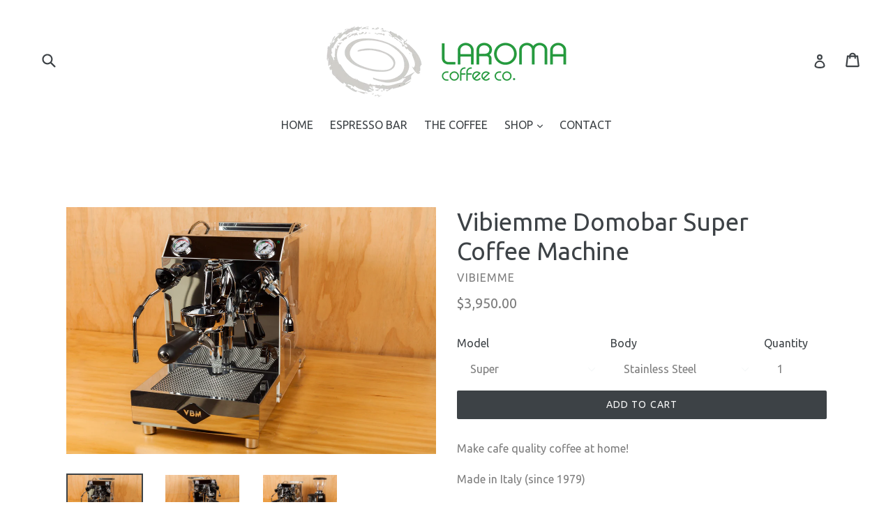

--- FILE ---
content_type: application/x-javascript
request_url: https://app.sealsubscriptions.com/shopify/public/status/shop/laroma-coffee-company-2.myshopify.com.js?1768909071
body_size: -286
content:
var sealsubscriptions_settings_updated='1741824623c';